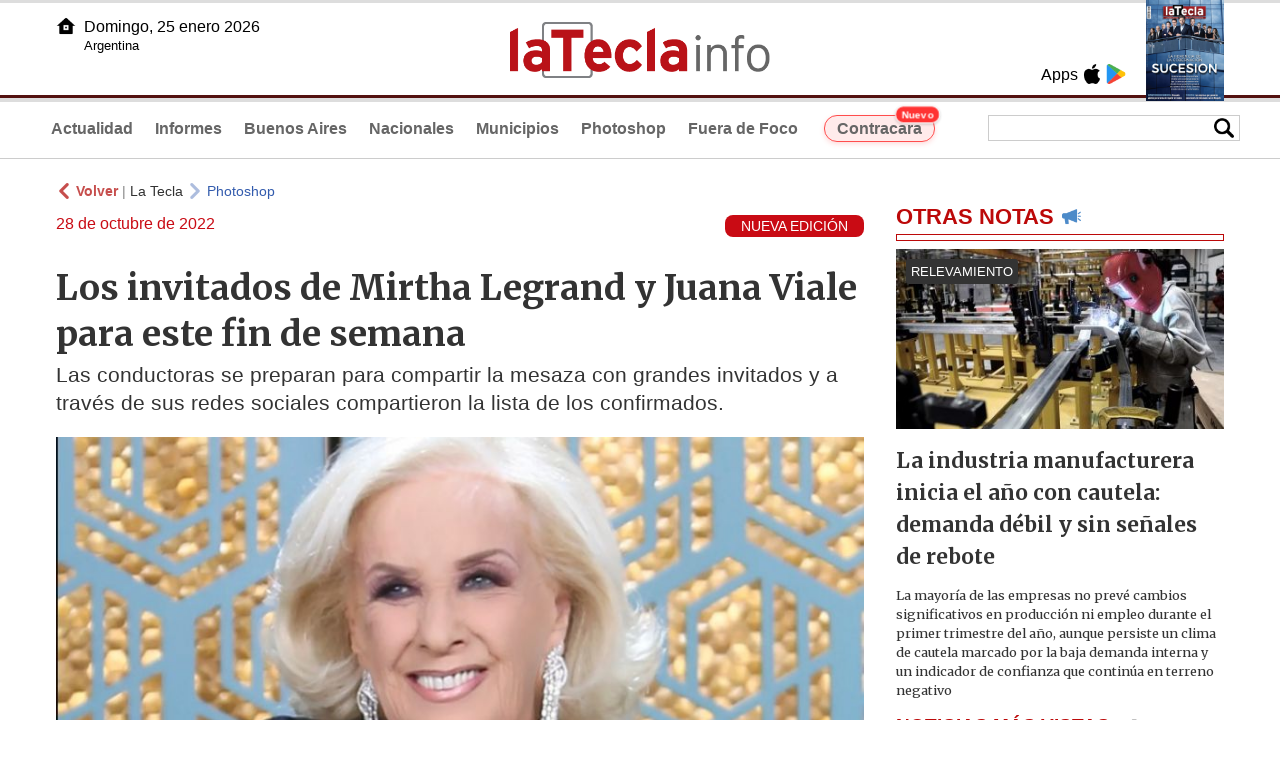

--- FILE ---
content_type: text/html
request_url: https://www.latecla.info/135321-los-invitados-de-mirtha-legrand-y-juana-viale-para-este-fin-de-semana
body_size: 6080
content:
<!DOCTYPE html>
<html lang="es">
<head>
<meta charSet="UTF-8"/><meta name="viewport" content="width=device-width, initial-scale=1.0"><title>Los invitados de Mirtha Legrand y Juana Viale para este fin de semana - La Tecla</title><link rel="preconnect" href="//latecla-repos-dgf.aplinews.com" />
<meta name="keywords" content="latecla, diario, noticias, argentina, buenos aires, nacionales, provinciales, internacionales, economia, judiciales, investigaciones" />
<meta name="language" content="Spanish" />
<meta name="distribution" content="Global" />
<meta name="robots" content="index, follow" />
<meta http-equiv="imagetoolbar" content="no" />
<link rel="manifest" href="/repos/1_7/json/manifest.json">
<link rel="apple-touch-icon" sizes="192x192" href="/repos/1_7/images/icon-192x192.png" />
<meta name="theme-color" content="#B20000" />

<meta name="description" content="Las conductoras se preparan para compartir la mesaza con grandes invitados y a través de sus redes sociales compartieron la lista de los confirmados." />
<link rel="canonical" href="https://www.latecla.info/135321-los-invitados-de-mirtha-legrand-y-juana-viale-para-este-fin-de-semana" /><link type="text/css" href="/include/css/gral.min.css?v=4.22" rel="stylesheet" />
<link type="text/css" href="/repos/1_7/css/page.min.css?v=4.22" rel="stylesheet" />
<link type="text/css" href="/repos/1_7/css/home.min.css?v=4.22" rel="stylesheet" />
<link type="text/css" href="/repos/1_7/css/notas.min.css?v=4.22" rel="stylesheet" />
<link type="text/css" href="/repos/1_7/css/footer.min.css?v=4.22" rel="stylesheet" />
<link type="text/css" href="https://fonts.googleapis.com/css2?family=Merriweather:ital,wght@0,300;0,400;0,700;0,900;1,300;1,400;1,700;1,900&display=swap" rel="stylesheet" />
<script src="/include/js/jquery.min.js?v=4.10"></script>
<script src="/repos/1_7/js/page.min.js?v=4.10"></script>
<script src="/repos/1_7/js/notas.min.js?v=4.10"></script>
<link type="text/css" href="/repos/1_7/css/noticia.min.css?v=4.22" rel="stylesheet" />
<script src="/repos/1_7/js/noticia.min.js?v=4.10"></script>
<script src="/include/plugins/lazy/lazyload.min.js?v=4.10"></script>
<link type="text/css" href="/include/plugins/lightgallery/css/lightgallery-bundle.min.css?v=4.22" rel="stylesheet" />
<script src="/include/plugins/lightgallery/lightgallery.min.js?v=4.10"></script>
<script src="/include/plugins/lightgallery/plugins/thumbnail/lg-thumbnail.min.js?v=4.10"></script>
<script src="/include/plugins/lightgallery/plugins/zoom/lg-zoom.min.js?v=4.10"></script>
<meta property="fb:app_id" content="1610657809235222" />
<meta property="og:type" content="article" />
<meta property="og:title" content="Los invitados de Mirtha Legrand y Juana Viale para este fin de semana" />
<meta property="og:url" content="https://www.latecla.info/135321-los-invitados-de-mirtha-legrand-y-juana-viale-para-este-fin-de-semana" />
<meta property="og:description" content="Las conductoras se preparan para compartir la mesaza con grandes invitados y a trav&eacute;s de sus redes sociales compartieron la lista de los confirmados." />
<meta itemprop="name" content="Los invitados de Mirtha Legrand y Juana Viale para este fin de semana" />
<meta itemprop="description" content="https://www.latecla.info/135321-los-invitados-de-mirtha-legrand-y-juana-viale-para-este-fin-de-semana" />
<meta property="og:image" itemprop="image" content="https://latecla-repos-dw6.aplinews.com/archivos/noticias/fotografias/153584_3.jpg" />
<meta property="og:image:secure_url" itemprop="image" content="https://latecla-repos-dw6.aplinews.com/archivos/noticias/fotografias/153584_3.jpg" />
<meta itemprop="image" content="https://latecla-repos-dw6.aplinews.com/archivos/noticias/fotografias/153584_3.jpg" />
<meta name="twitter:image" content="https://latecla-repos-dw6.aplinews.com/archivos/noticias/fotografias/153584_3.jpg" />
<meta name="twitter:card" content="summary_large_image" />
<meta name="twitter:site" content="@grupolatecla" />
<meta name="twitter:title" content="Los invitados de Mirtha Legrand y Juana Viale para este fin de semana" />
<meta name="twitter:x" content="test3" />
<meta name="twitter:url" content="https://www.latecla.info/135321-los-invitados-de-mirtha-legrand-y-juana-viale-para-este-fin-de-semana" />
<meta name="twitter:text:description" content="Las conductoras se preparan para compartir la mesaza con grandes invitados y a trav&eacute;s de sus redes sociales compartieron la lista de los confirmados." />
<script async src="https://www.googletagmanager.com/gtag/js?id=G-K36PTMCRVZ"></script><script>window.dataLayer = window.dataLayer || [];function gtag(){dataLayer.push(arguments);}gtag('js', new Date());gtag('config', 'G-K36PTMCRVZ');</script>

<script type="text/javascript">
const _SERV_PATH_PREFIX = '';
const _SERV_PATH_REPOS = '1_7';
const noticia_id = 135321;
</script>

<script>
    gtag('event', 'open_news', {
    'reg_id': '135321',
    'reg_nombre': 'Los invitados de Mirtha Legrand y Juana Viale para este fin de semana',
    });

    console.log("GTAG: open_news");
</script> 
</head>

<body>
<div id="hd-cnt" style="background-image: url(repos/1_7/images/hd-cnt_bg.png);">
    <div class="hd">
        <div class="rg-pn">
            <div class="rg-pn-cnt-1 left">
                <div class="txt left">Apps</div><a class="left mgl4" href="https://apps.apple.com/es/app/la-tecla/id1186120839" title="App Store"><div class="ic_appstore ic_20 bg-ct" style="background-image: url(repos/1_7/images/hd_ic_appstore.png);"></div></a><a class="left mgl4" href="https://play.google.com" title="Google Play"><div class="ic_gplay ic_20 bg-ct" style="background-image: url(repos/1_7/images/hd_ic_gplay.png);"></div></a>            </div>
            <div class="rg-pn-cnt-2 left mgl4">
                <a href="Revistas"><div class="rv" style="background-image:url(https://latecla-repos-dw6.aplinews.com/archivos/eimpresa//paginas/864_0_2.jpg);"></div></a>            </div>
        </div>
        <div class="lf-pn">
            <a class="left" href="/" title="Inicio">
                <div class="ic_home ic_20 bg-ct" style="background-image: url(repos/1_7/images/hd_ic_home.png);"></div>
            </a>
            <div class="txt left">
                Domingo, 25 enero 2026<br><small>Argentina</small>            </div>
            <div class="clear"></div>
        </div>
        <a href="/" title="Inicio">
            <div class="lg bg-ct" style="background-image: url(repos/1_7/images/hd_lg.png);"></div>
        </a>
    </div>

    <div class="hd-mn">
        <div class="cnt-right">
            <!--
            <a class="left mgl6" href="/" title="Whatsapp"><div class="ic_20 bg-ct" style="background-image: url(repos/1_7/images/hd_ic_wa.png);"></div></a>
            <a class="left mgl6" href="/" title="Telegram"><div class="ic_20 bg-ct" style="background-image: url(repos/1_7/images/hd_ic_tm.png);"></div></a>
            <a class="left mgl6" href="/" title="Facebook"><div class="ic_20 bg-ct" style="background-image: url(repos/1_7/images/hd_ic_fb.png);"></div></a>
            <a class="left mgl6" href="/" title="Twitter"><div class="ic_20 bg-ct" style="background-image: url(repos/1_7/images/hd_ic_tw.png);"></div></a>
            <a class="left mgl6" href="/" title="Instagram"><div class="ic_20 bg-ct" style="background-image: url(repos/1_7/images/hd_ic_it.png);"></div></a>
            -->

            <div class="search">
                <div class="busc">
                    <div class="lp bg-ct ic-search" style="background-image: url(repos/1_7/images/hd_lp.png);" title="Buscar"></div>
                    <div class="cnt-busc dato"><input class="dato" type="text" maxlength="30" /></div>
                </div>
                <div class="result"></div>
            </div>
        </div>

        <input type="checkbox" class="openSidebarMenu" id="openSidebarMenu">
        <label for="openSidebarMenu" class="sidebarIconToggle">
            <div class="spinner diagonal part-1"></div>
            <div class="spinner horizontal"></div>
            <div class="spinner diagonal part-2"></div>
        </label>

        <ul id="secc-btns"><li><a href="/">Actualidad</a></li><li><a href="informes">Informes</a></li><li><a href="BuenosAires">Buenos Aires</a></li><li><a href="nacionales">Nacionales</a></li><li><a href="municipios">Municipios</a></li><li><a href="photoshop">Photoshop</a></li><li><a href="fueradefoco">Fuera de Foco</a></li>            <style>
                .search .busc {
                    width: 250px !important;
                    /*height: 23px !important;*/
                }

                .search .busc .cnt-busc .dato {
                    width: 160px;
                }

                #ctra-cara {
                    position: relative;
                    display: inline-block;
                }

                #ctra-cara a {
                    background-color: #ffebeb;
                    border: 1px solid #ff4d4d;
                    color: #d10000;
                    font-weight: bold;
                    padding: 4px 12px;
                    border-radius: 20px;
                    transition: all 0.3s ease;
                    box-shadow: 0 2px 5px rgba(255, 77, 77, 0.2);
                    white-space: nowrap;
                    position: relative;
                    z-index: 1;
                }

                .badge-nuevo {
                    position: absolute;
                    top: -10px;
                    right: -5px;
                    background-color: #ff3333;
                    color: white;
                    font-size: 10px;
                    font-weight: bold;
                    padding: 2px 5px;
                    border-radius: 10px;
                    border: 1px solid white;
                    box-shadow: 0 1px 3px rgba(0, 0, 0, 0.2);
                    z-index: 2;
                    animation: titileo 3s infinite ease-in-out;
                }

                @keyframes titileo {

                    0%,
                    100% {
                        opacity: 0.8;
                    }

                    50% {
                        opacity: 1;
                        transform: scale(1.05);
                    }

                }

                #secc-btns li#ctra-cara:hover {
                    border: 1px solid transparent;
                    background-color: transparent;
                }

                #ctra-cara a:hover {
                    background-color: #ffdddd !important;
                    border: 1px solid #ff4d4d !important;
                    transform: translateY(-2px);
                    box-shadow: 0 4px 8px rgba(255, 77, 77, 0.3);
                    color: #a80000;
                }

                #ctra-cara a:active {
                    transform: translateY(0);
                    box-shadow: 0 2px 3px rgba(255, 77, 77, 0.3);
                }
            </style>
            <li id="ctra-cara"> <a href="contracara">Contracara <span class="badge-nuevo">Nuevo</span></a></li>
        </ul>
        <div class="clear"></div>
    </div>
</div>
<!-- Sidebar -->
<div id="sidebarMenu">
    <ul class="sidebarMenuInner">
        <li><a href="/">Actualidad<span>Portada</span></a></li>
        <li><a href="informes">Informes</a></li>
        <li><a href="BuenosAires">Buenos Aires</a></li>
        <li><a href="Nacionales">Nacionales</a></li>
        <li><a href="municipios">Municipios</a></li>
        <li><a href="photoshop">Photoshop</a></li>
        <li><a href="fueradefoco">Fuera de Foco</a></li>
    </ul>
</div><div class="wrapper"><div class="col1" style="padding:0 1rem;"><div><div class="mfch3 mgt8"><div class="ic-back left mgr4" style="background-image:url(/repos/1_7/images/back.png);"></div> <div class="left mgr4"><a class="ne pointer" onclick="history.back();"><strong style="color:#b92321;">Volver</strong></a> | <a class="ne" href="https://www.latecla.info"> La Tecla</a></div> <div class="ic-back left mgr4" style="background-image:url(/repos/1_7/images/forward.png); opacity:.4;"></div> <a class="az" href="/Photoshop">Photoshop</a></div><div class="clear"></div><div class="mfch2 left">28 de octubre de 2022</div><div class="fvol1 right">NUEVA EDICIÓN</div><div class="clear"></div></div><h1 class="ftit1 mgt8">Los invitados de Mirtha Legrand y Juana Viale para este fin de semana</h1><h2 class="fcop1">Las conductoras se preparan para compartir la mesaza con grandes invitados y a través de sus redes sociales compartieron la lista de los confirmados.</h2><div id="anchoShare"></div><div id="lightgallery" style="text-align:center;"><a href="https://latecla-repos-dw6.aplinews.com/archivos/noticias/fotografias/153584_3.jpg""><img src="https://latecla-repos-dw6.aplinews.com/archivos/noticias/fotografias/153584_3.jpg" alt="Los invitados de Mirtha Legrand y Juana Viale para este fin de semana" width="100%" /></a></div><div class="mod_share" style=""><div class="lb">Compartir</div><div class="clear"></div><a href="https://www.facebook.com/sharer.php?u=https%3A%2F%2Fwww.latecla.info%2F135321-los-invitados-de-mirtha-legrand-y-juana-viale-para-este-fin-de-semana&t=Los+invitados+de+Mirtha+Legrand+y+Juana+Viale+para+este+fin+de+semana" target="_blank" rel=”nofollow”><div class="icon_share" style="background-image:url(/repos/1_7/images/facebook.png);"></div></a><a href="https://api.whatsapp.com/send?text=https%3A%2F%2Fwww.latecla.info%2F135321-los-invitados-de-mirtha-legrand-y-juana-viale-para-este-fin-de-semana" target="_blank" rel=”nofollow”><div class="icon_share" style="background-image:url(/repos/1_7/images/whatsapp.png);"></div></a><a class="btnTwShare pointer" url="/include/fns/twitter_sharer.php?url=https%3A%2F%2Fwww.latecla.info%2F135321-los-invitados-de-mirtha-legrand-y-juana-viale-para-este-fin-de-semana&txt=Los invitados de Mirtha Legrand y Juana Viale para este fin de semana" rel=”nofollow”><div class="icon_share" style="background-image:url(/repos/1_7/images/twitter.png);"></div></a><a href="https://telegram.me/share/url?url=https%3A%2F%2Fwww.latecla.info%2F135321-los-invitados-de-mirtha-legrand-y-juana-viale-para-este-fin-de-semana" target="_blank" rel=”nofollow”><div class="icon_share" style="background-image:url(/repos/1_7/images/telegram.png);"></div></a><a href="mailto:?subject=Mira+esta+nota+de+La+Tecla&body=Los+invitados+de+Mirtha+Legrand+y+Juana+Viale+para+este+fin+de+semana %0D%0A%0D%0Ahttps%3A%2F%2Fwww.latecla.info%2F135321-los-invitados-de-mirtha-legrand-y-juana-viale-para-este-fin-de-semana" rel=”nofollow”><div class="icon_share" style="background-image:url(/repos/1_7/images/correo.png);"></div></a></div><div class="fcue1" style="border-bottom:1px solid #ccc; padding-bottom:6px; padding-top:6px;"><h3>Para el &uacute;ltimo fin de semana de octubre, Mirtha Legrand se prepara con todo para competir junto a Ph, podemos hablar y confirm&oacute; en sus redes sociales, qui&eacute;nes ser&aacute;n sus invitados de la noche del s&aacute;bado. Adem&aacute;s, se conoci&oacute; la lista de los artistas que acompa&ntilde;ar&aacute;n a Juana Viale, el domingo a partir de las 13.45 horas.<br /><br />Para La Noche de Mirtha Legrand se confirm&oacute; la presencia de la abogada Ana Rosenfeld, representante de Wanda Nara en su separaci&oacute;n de Mauro Icardi; An&iacute;bal Pachano, quien semanas atr&aacute;s atraves&oacute; por una importante cirug&iacute;a, la conductora de Intrusos, Florencia de la V; Vicky Xipolitakis, quien contin&uacute;a en batalla legal con su ex marido y para cerrar, Paz Mart&iacute;nez.<br /><br />Por su parte, Juana Viale, se prepara para compartir el almuerzo del domingo junto a Marcela Kloosterboer, los actores Felipe Colombo y Carlos Casella y finalmente, el reconocido neur&oacute;logo Conrado Estol, quienes fueron los confirmados para la mesaza.<br /><br />&nbsp;</h3></div><div class="mfch3 mgt8"><div class="ic-back left mgr4" style="background-image:url(/repos/1_7/images/back.png);"></div> <div class="left mgr4"><a class="ne pointer" onclick="history.back();"><strong style="color:#b92321;">Volver</strong></a> | <a class="ne" href="https://www.latecla.info"> La Tecla</a></div> <div class="ic-back left mgr4" style="background-image:url(/repos/1_7/images/forward.png); opacity:.4;"></div> <a class="az" href="/Photoshop">Photoshop</a></div><div class="tags mgt8 mgb8"><div class="tagstit mgb8">Etiquetas / Tags</div><a href="/buscador.php?tag=1&dato=Mesaza"><div class="tagbtn left mgr8 mgb8">Mesaza</div></a><a href="/buscador.php?tag=1&dato=Lista+de+invitados"><div class="tagbtn left mgr8 mgb8">Lista de invitados</div></a><a href="/buscador.php?tag=1&dato=La+noche+de+Mirtha"><div class="tagbtn left mgr8 mgb8">La noche de Mirtha</div></a><a href="/buscador.php?tag=1&dato=Mirtha+legrand"><div class="tagbtn left mgr8 mgb8">Mirtha legrand</div></a><a href="/buscador.php?tag=1&dato=Juana+viale"><div class="tagbtn left mgr8 mgb8">Juana viale</div></a><div class="clear"></div></div></div><div class="col2" style="padding:0 1rem;"><div class="lb-1"><h2 class="tx">OTRAS NOTAS</h2><div class="ic" style="background-image:url(/repos/1_7/images/notas_ic.png)"></div><div class="clear"></div><div class="sep"></div></div><div class="sep-1"></div><a class="none" href="164350-la-industria-manufacturera-inicia-el-ano-con-cautela-demanda-debil-y-sin-senales-de-rebote"><article class="nt-3"><div class="ft lazy"  data-bg="url('https://latecla-repos-dw6.aplinews.com/archivos/noticias/fotografias/207355_2.jpg')"><div class="cnt-vol"><div class="vol">RELEVAMIENTO</div></div></div><div class="cnt-1"><h1 class="tit">La industria manufacturera inicia el año con cautela: demanda débil y sin señales de rebote</h1><h2 class="cop">La mayoría de las empresas no prevé cambios significativos en producción ni empleo durante el primer trimestre del año, aunque persiste un clima de cautela marcado por la baja demanda interna y un indicador de confianza que continúa en terreno negativo</h2></div></article></a><div class="col2"><section class="notRank"><h1 class="tit">NOTICIAS M&Aacute;S VISTAS</h1><div class="ic" style="background-image:url(/repos/1_7/images/rank_ic.png)"></div><div class="clear"></div><div class="sep"></div><a class="ne" href="164349-padrones-oficializados-unidad-en-disputa-la-puja-por-la-conduccion-del-pj-bonaerense"><div class="item"><div class="ft" style="background-image:url(https://latecla-repos-dw6.aplinews.com/archivos/noticias/fotografias/207344_2.jpg);"></div><h2>Padrones oficializados, unidad en disputa: la puja por la conducción del PJ bonaerense</h2><div class="clear"></div></div></a><a class="ne" href="164347-absa-en-la-mira-multiples-reclamos-de-varios-frentes"><div class="item"><div class="ft" style="background-image:url(https://latecla-repos-dw6.aplinews.com/archivos/noticias/fotografias/207342_2.jpg);"></div><h2>ABSA en la mira: múltiples reclamos de varios frentes</h2><div class="clear"></div></div></a><a class="ne" href="164346-santa-cruz-crisis-en-el-tribunal-superior-de-justicia"><div class="item"><div class="ft" style="background-image:url(https://latecla-repos-dw6.aplinews.com/archivos/noticias/fotografias/207339_2.jpg);"></div><h2>Santa Cruz: crisis en el Tribunal Superior de Justicia</h2><div class="clear"></div></div></a><a class="ne" href="164350-la-industria-manufacturera-inicia-el-ano-con-cautela-demanda-debil-y-sin-senales-de-rebote"><div class="item"><div class="ft" style="background-image:url(https://latecla-repos-dw6.aplinews.com/archivos/noticias/fotografias/207353_2.jpg);"></div><h2>La industria manufacturera inicia el año con cautela: demanda débil y sin señales de rebote</h2><div class="clear"></div></div></a><a class="ne" href="164271-citas-reales-volver-al-cara-a-cara"><div class="item"><div class="ft" style="background-image:url(https://latecla-repos-dw6.aplinews.com/archivos/noticias/fotografias/207208_2.jpg);"></div><h2>Citas reales: volver al cara a cara</h2><div class="clear"></div></div></a></section></div></div></div><div class="cnt-redes">
    <div class="items">
        <a class="left mgl6" href="https://api.whatsapp.com/send?phone=5492216419037" target="_blank" title="Whatsapp"><div class="ic_30 bg-ct" style="background-image: url(repos/1_7/images/hd_ic_wa.png);"></div></a><a class="left mgl6" href="https://t.me/+5492216419037" target="_blank" title="Telegram"><div class="ic_30 bg-ct" style="background-image: url(repos/1_7/images/hd_ic_tm.png);"></div></a><a class="left mgl6" href="https://www.facebook.com/Revistalatecla/" target="_blank" title="Facebook"><div class="ic_30 bg-ct" style="background-image: url(repos/1_7/images/hd_ic_fb.png);"></div></a><a class="left mgl6" href="https://www.twitter.com/grupolatecla" target="_blank" title="Twitter"><div class="ic_30 bg-ct" style="background-image: url(repos/1_7/images/hd_ic_tw.png);"></div></a><a class="left mgl6" href="https://www.instagram.com/revistalatecla" target="_blank" title="Instagram"><div class="ic_30 bg-ct" style="background-image: url(repos/1_7/images/hd_ic_it.png);"></div></a><a class="left mgl6" href="https://www.tiktok.com" target="_blank" title="Tik Tok"><div class="ic_30 bg-ct" style="background-image: url(repos/1_7/images/hd_ic_tk.png);"></div></a><div class="clear"></div>    </div>
</div>

<div class="pie">
    <div class="logo lazy"  data-bg="url('/repos/1_7/images/logo_cabeza_bn.png?v=4.22')"></div>
    <div class="text">
        Copyright 2026<br /><strong>La Tecla</strong><br /><a class="bl" href="redaccion.php"><div class="redacc">Redacción</div></a><br /><span class="rights">Todos los derechos reservados</span><br /><div class="dev">Serga.NET</div>    </div>
</div>
<script>
if(lazyLoadInstance){
    console.log("LazyLoad Update!");
    lazyLoadInstance.update();
}
</script><script type="text/javascript">
$("iframe").each(function( index ){
	console.log(index + " IFRAME: " + $(this).attr("src").search("infogram.com"));

	if($(this).attr("src").search("infogram.com") > 0){
		ratio = $(this).attr("width") / $(this).attr("height");
		$(this).attr("ratio", ratio);
		$(this).addClass("autoResize");

		console.log($(this).width() + " -> " + $(this).attr("width") + " " + $(this).attr("height") + " okey!");
	}
});

function updateIframes(){
	console.log("RESIZE");
	$(".autoResize").each(function( index ){
		//console.log(index + " IFRAME: " + $(this).attr("src").search("infogram.com"));
		h = $(this).width() / $(this).attr("ratio");
		$(this).attr("height", parseInt(h));
	});
}

window.addEventListener('resize', function(event) {
	updateIframes();
}, true);

updateIframes();

//Deteccion de navegador:
function isiOS() {
	return [
		'iPad Simulator',
		'iPhone Simulator',
		'iPod Simulator',
		'iPad',
		'iPhone',
		'iPod'
	].includes(navigator.platform)
	// iPad on iOS 13 detection
	|| (navigator.userAgent.includes("Mac") && "ontouchend" in document)
}

$(document).ready(function(){
	$(".btnTwShare").click(function(){
		var url = $(this).attr("url");

		if(isiOS()){
			window.location = url;
		} else {
			window.open(url, '_blank');
		}
	});
});


</script>

<script>
let ar = []
</script>
<script type="text/javascript" src="/include/js/widget_ctrol.js?v=4.10"></script>
<script>
//Ajusta el tamaño del Pdf Viewer:
window.addEventListener('message', function (e) {
	var d = e.data || {};
	if (d.type === 'pdf-viewer-height') {
		document.querySelectorAll('iframe.pdf-embed').forEach(function (f) {
			var fid = (new URL(f.src, location.href)).searchParams.get('id') || '';
			if (fid === (d.id || fid)) f.style.height = (d.height||0) + 'px';
		});
	}
});
</script>
</body>
</html>